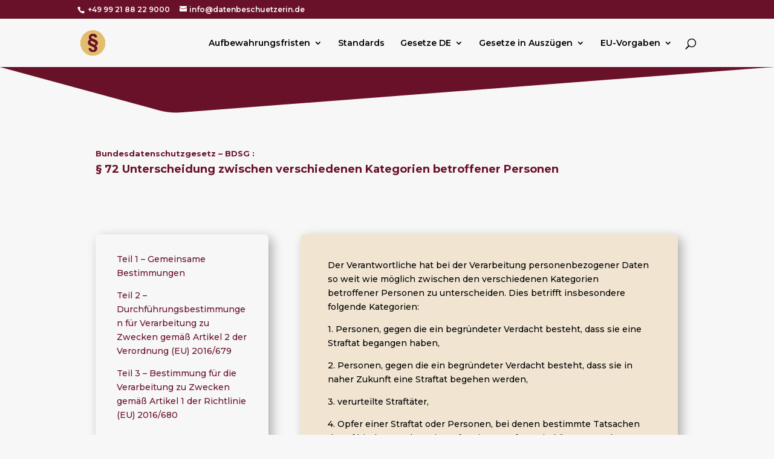

--- FILE ---
content_type: text/html; charset=UTF-8
request_url: https://gesetze.datenbeschuetzerin.de/bundesdatenschutzgesetz-bdsg-inhaltsverzeichnis/teil-3-bestimmung-fuer-die-verarbeitung-zu-zwecken-gemaess-artikel-1-der-richtlinie-eu-2016-680/%C2%A7-72-unterscheidung-zwischen-verschiedenen-kategorien-betroffener-personen/
body_size: 11384
content:
<!DOCTYPE html>
<html lang="de">
<head>
	<meta charset="UTF-8" />
<meta http-equiv="X-UA-Compatible" content="IE=edge">
	<link rel="pingback" href="https://gesetze.datenbeschuetzerin.de/xmlrpc.php" />

	<script type="text/javascript">
		document.documentElement.className = 'js';
	</script>
	
	<meta name='robots' content='index, follow, max-image-preview:large, max-snippet:-1, max-video-preview:-1' />

	<!-- This site is optimized with the Yoast SEO plugin v26.0 - https://yoast.com/wordpress/plugins/seo/ -->
	<title>§ 72 Unterscheidung zwischen verschiedenen Kategorien betroffener Personen - Gesetze</title>
	<link rel="canonical" href="https://gesetze.datenbeschuetzerin.de/bundesdatenschutzgesetz-bdsg-inhaltsverzeichnis/teil-3-bestimmung-fuer-die-verarbeitung-zu-zwecken-gemaess-artikel-1-der-richtlinie-eu-2016-680/§-72-unterscheidung-zwischen-verschiedenen-kategorien-betroffener-personen/" />
	<meta property="og:locale" content="de_DE" />
	<meta property="og:type" content="article" />
	<meta property="og:title" content="§ 72 Unterscheidung zwischen verschiedenen Kategorien betroffener Personen - Gesetze" />
	<meta property="og:url" content="https://gesetze.datenbeschuetzerin.de/bundesdatenschutzgesetz-bdsg-inhaltsverzeichnis/teil-3-bestimmung-fuer-die-verarbeitung-zu-zwecken-gemaess-artikel-1-der-richtlinie-eu-2016-680/§-72-unterscheidung-zwischen-verschiedenen-kategorien-betroffener-personen/" />
	<meta property="og:site_name" content="Gesetze" />
	<meta property="article:modified_time" content="2025-05-15T14:05:34+00:00" />
	<meta name="twitter:card" content="summary_large_image" />
	<meta name="twitter:label1" content="Geschätzte Lesezeit" />
	<meta name="twitter:data1" content="4 Minuten" />
	<script type="application/ld+json" class="yoast-schema-graph">{"@context":"https://schema.org","@graph":[{"@type":"WebPage","@id":"https://gesetze.datenbeschuetzerin.de/bundesdatenschutzgesetz-bdsg-inhaltsverzeichnis/teil-3-bestimmung-fuer-die-verarbeitung-zu-zwecken-gemaess-artikel-1-der-richtlinie-eu-2016-680/%c2%a7-72-unterscheidung-zwischen-verschiedenen-kategorien-betroffener-personen/","url":"https://gesetze.datenbeschuetzerin.de/bundesdatenschutzgesetz-bdsg-inhaltsverzeichnis/teil-3-bestimmung-fuer-die-verarbeitung-zu-zwecken-gemaess-artikel-1-der-richtlinie-eu-2016-680/%c2%a7-72-unterscheidung-zwischen-verschiedenen-kategorien-betroffener-personen/","name":"§ 72 Unterscheidung zwischen verschiedenen Kategorien betroffener Personen - Gesetze","isPartOf":{"@id":"https://gesetze.datenbeschuetzerin.de/#website"},"datePublished":"2020-03-31T12:59:11+00:00","dateModified":"2025-05-15T14:05:34+00:00","breadcrumb":{"@id":"https://gesetze.datenbeschuetzerin.de/bundesdatenschutzgesetz-bdsg-inhaltsverzeichnis/teil-3-bestimmung-fuer-die-verarbeitung-zu-zwecken-gemaess-artikel-1-der-richtlinie-eu-2016-680/%c2%a7-72-unterscheidung-zwischen-verschiedenen-kategorien-betroffener-personen/#breadcrumb"},"inLanguage":"de","potentialAction":[{"@type":"ReadAction","target":["https://gesetze.datenbeschuetzerin.de/bundesdatenschutzgesetz-bdsg-inhaltsverzeichnis/teil-3-bestimmung-fuer-die-verarbeitung-zu-zwecken-gemaess-artikel-1-der-richtlinie-eu-2016-680/%c2%a7-72-unterscheidung-zwischen-verschiedenen-kategorien-betroffener-personen/"]}]},{"@type":"BreadcrumbList","@id":"https://gesetze.datenbeschuetzerin.de/bundesdatenschutzgesetz-bdsg-inhaltsverzeichnis/teil-3-bestimmung-fuer-die-verarbeitung-zu-zwecken-gemaess-artikel-1-der-richtlinie-eu-2016-680/%c2%a7-72-unterscheidung-zwischen-verschiedenen-kategorien-betroffener-personen/#breadcrumb","itemListElement":[{"@type":"ListItem","position":1,"name":"Startseite","item":"https://gesetze.datenbeschuetzerin.de/"},{"@type":"ListItem","position":2,"name":"Bundesdatenschutzgesetz &#8211; BDSG Inhaltsverzeichnis","item":"https://gesetze.datenbeschuetzerin.de/bundesdatenschutzgesetz-bdsg-inhaltsverzeichnis/"},{"@type":"ListItem","position":3,"name":"Teil 3 &#8211; Bestimmung für die Verarbeitung zu Zwecken gemäß Artikel 1 der Richtlinie (EU) 2016/680","item":"https://gesetze.datenbeschuetzerin.de/bundesdatenschutzgesetz-bdsg-inhaltsverzeichnis/teil-3-bestimmung-fuer-die-verarbeitung-zu-zwecken-gemaess-artikel-1-der-richtlinie-eu-2016-680/"},{"@type":"ListItem","position":4,"name":"§ 72 Unterscheidung zwischen verschiedenen Kategorien betroffener Personen"}]},{"@type":"WebSite","@id":"https://gesetze.datenbeschuetzerin.de/#website","url":"https://gesetze.datenbeschuetzerin.de/","name":"Gesetze","description":"für Informationssicherheit & Datenschutz","potentialAction":[{"@type":"SearchAction","target":{"@type":"EntryPoint","urlTemplate":"https://gesetze.datenbeschuetzerin.de/?s={search_term_string}"},"query-input":{"@type":"PropertyValueSpecification","valueRequired":true,"valueName":"search_term_string"}}],"inLanguage":"de"}]}</script>
	<!-- / Yoast SEO plugin. -->


<link rel='dns-prefetch' href='//fonts.googleapis.com' />
<link rel="alternate" type="application/rss+xml" title="Gesetze &raquo; Feed" href="https://gesetze.datenbeschuetzerin.de/feed/" />
<link rel="alternate" type="application/rss+xml" title="Gesetze &raquo; Kommentar-Feed" href="https://gesetze.datenbeschuetzerin.de/comments/feed/" />
<meta content="Divi v.4.27.4" name="generator"/><style id='wp-block-library-theme-inline-css' type='text/css'>
.wp-block-audio :where(figcaption){color:#555;font-size:13px;text-align:center}.is-dark-theme .wp-block-audio :where(figcaption){color:#ffffffa6}.wp-block-audio{margin:0 0 1em}.wp-block-code{border:1px solid #ccc;border-radius:4px;font-family:Menlo,Consolas,monaco,monospace;padding:.8em 1em}.wp-block-embed :where(figcaption){color:#555;font-size:13px;text-align:center}.is-dark-theme .wp-block-embed :where(figcaption){color:#ffffffa6}.wp-block-embed{margin:0 0 1em}.blocks-gallery-caption{color:#555;font-size:13px;text-align:center}.is-dark-theme .blocks-gallery-caption{color:#ffffffa6}:root :where(.wp-block-image figcaption){color:#555;font-size:13px;text-align:center}.is-dark-theme :root :where(.wp-block-image figcaption){color:#ffffffa6}.wp-block-image{margin:0 0 1em}.wp-block-pullquote{border-bottom:4px solid;border-top:4px solid;color:currentColor;margin-bottom:1.75em}.wp-block-pullquote cite,.wp-block-pullquote footer,.wp-block-pullquote__citation{color:currentColor;font-size:.8125em;font-style:normal;text-transform:uppercase}.wp-block-quote{border-left:.25em solid;margin:0 0 1.75em;padding-left:1em}.wp-block-quote cite,.wp-block-quote footer{color:currentColor;font-size:.8125em;font-style:normal;position:relative}.wp-block-quote:where(.has-text-align-right){border-left:none;border-right:.25em solid;padding-left:0;padding-right:1em}.wp-block-quote:where(.has-text-align-center){border:none;padding-left:0}.wp-block-quote.is-large,.wp-block-quote.is-style-large,.wp-block-quote:where(.is-style-plain){border:none}.wp-block-search .wp-block-search__label{font-weight:700}.wp-block-search__button{border:1px solid #ccc;padding:.375em .625em}:where(.wp-block-group.has-background){padding:1.25em 2.375em}.wp-block-separator.has-css-opacity{opacity:.4}.wp-block-separator{border:none;border-bottom:2px solid;margin-left:auto;margin-right:auto}.wp-block-separator.has-alpha-channel-opacity{opacity:1}.wp-block-separator:not(.is-style-wide):not(.is-style-dots){width:100px}.wp-block-separator.has-background:not(.is-style-dots){border-bottom:none;height:1px}.wp-block-separator.has-background:not(.is-style-wide):not(.is-style-dots){height:2px}.wp-block-table{margin:0 0 1em}.wp-block-table td,.wp-block-table th{word-break:normal}.wp-block-table :where(figcaption){color:#555;font-size:13px;text-align:center}.is-dark-theme .wp-block-table :where(figcaption){color:#ffffffa6}.wp-block-video :where(figcaption){color:#555;font-size:13px;text-align:center}.is-dark-theme .wp-block-video :where(figcaption){color:#ffffffa6}.wp-block-video{margin:0 0 1em}:root :where(.wp-block-template-part.has-background){margin-bottom:0;margin-top:0;padding:1.25em 2.375em}
</style>
<style id='feedzy-rss-feeds-loop-style-inline-css' type='text/css'>
.wp-block-feedzy-rss-feeds-loop{display:grid;gap:24px;grid-template-columns:repeat(1,1fr)}@media(min-width:782px){.wp-block-feedzy-rss-feeds-loop.feedzy-loop-columns-2,.wp-block-feedzy-rss-feeds-loop.feedzy-loop-columns-3,.wp-block-feedzy-rss-feeds-loop.feedzy-loop-columns-4,.wp-block-feedzy-rss-feeds-loop.feedzy-loop-columns-5{grid-template-columns:repeat(2,1fr)}}@media(min-width:960px){.wp-block-feedzy-rss-feeds-loop.feedzy-loop-columns-2{grid-template-columns:repeat(2,1fr)}.wp-block-feedzy-rss-feeds-loop.feedzy-loop-columns-3{grid-template-columns:repeat(3,1fr)}.wp-block-feedzy-rss-feeds-loop.feedzy-loop-columns-4{grid-template-columns:repeat(4,1fr)}.wp-block-feedzy-rss-feeds-loop.feedzy-loop-columns-5{grid-template-columns:repeat(5,1fr)}}.wp-block-feedzy-rss-feeds-loop .wp-block-image.is-style-rounded img{border-radius:9999px}.wp-block-feedzy-rss-feeds-loop .wp-block-image:has(:is(img:not([src]),img[src=""])){display:none}

</style>
<style id='global-styles-inline-css' type='text/css'>
:root{--wp--preset--aspect-ratio--square: 1;--wp--preset--aspect-ratio--4-3: 4/3;--wp--preset--aspect-ratio--3-4: 3/4;--wp--preset--aspect-ratio--3-2: 3/2;--wp--preset--aspect-ratio--2-3: 2/3;--wp--preset--aspect-ratio--16-9: 16/9;--wp--preset--aspect-ratio--9-16: 9/16;--wp--preset--color--black: #000000;--wp--preset--color--cyan-bluish-gray: #abb8c3;--wp--preset--color--white: #ffffff;--wp--preset--color--pale-pink: #f78da7;--wp--preset--color--vivid-red: #cf2e2e;--wp--preset--color--luminous-vivid-orange: #ff6900;--wp--preset--color--luminous-vivid-amber: #fcb900;--wp--preset--color--light-green-cyan: #7bdcb5;--wp--preset--color--vivid-green-cyan: #00d084;--wp--preset--color--pale-cyan-blue: #8ed1fc;--wp--preset--color--vivid-cyan-blue: #0693e3;--wp--preset--color--vivid-purple: #9b51e0;--wp--preset--gradient--vivid-cyan-blue-to-vivid-purple: linear-gradient(135deg,rgba(6,147,227,1) 0%,rgb(155,81,224) 100%);--wp--preset--gradient--light-green-cyan-to-vivid-green-cyan: linear-gradient(135deg,rgb(122,220,180) 0%,rgb(0,208,130) 100%);--wp--preset--gradient--luminous-vivid-amber-to-luminous-vivid-orange: linear-gradient(135deg,rgba(252,185,0,1) 0%,rgba(255,105,0,1) 100%);--wp--preset--gradient--luminous-vivid-orange-to-vivid-red: linear-gradient(135deg,rgba(255,105,0,1) 0%,rgb(207,46,46) 100%);--wp--preset--gradient--very-light-gray-to-cyan-bluish-gray: linear-gradient(135deg,rgb(238,238,238) 0%,rgb(169,184,195) 100%);--wp--preset--gradient--cool-to-warm-spectrum: linear-gradient(135deg,rgb(74,234,220) 0%,rgb(151,120,209) 20%,rgb(207,42,186) 40%,rgb(238,44,130) 60%,rgb(251,105,98) 80%,rgb(254,248,76) 100%);--wp--preset--gradient--blush-light-purple: linear-gradient(135deg,rgb(255,206,236) 0%,rgb(152,150,240) 100%);--wp--preset--gradient--blush-bordeaux: linear-gradient(135deg,rgb(254,205,165) 0%,rgb(254,45,45) 50%,rgb(107,0,62) 100%);--wp--preset--gradient--luminous-dusk: linear-gradient(135deg,rgb(255,203,112) 0%,rgb(199,81,192) 50%,rgb(65,88,208) 100%);--wp--preset--gradient--pale-ocean: linear-gradient(135deg,rgb(255,245,203) 0%,rgb(182,227,212) 50%,rgb(51,167,181) 100%);--wp--preset--gradient--electric-grass: linear-gradient(135deg,rgb(202,248,128) 0%,rgb(113,206,126) 100%);--wp--preset--gradient--midnight: linear-gradient(135deg,rgb(2,3,129) 0%,rgb(40,116,252) 100%);--wp--preset--font-size--small: 13px;--wp--preset--font-size--medium: 20px;--wp--preset--font-size--large: 36px;--wp--preset--font-size--x-large: 42px;--wp--preset--spacing--20: 0.44rem;--wp--preset--spacing--30: 0.67rem;--wp--preset--spacing--40: 1rem;--wp--preset--spacing--50: 1.5rem;--wp--preset--spacing--60: 2.25rem;--wp--preset--spacing--70: 3.38rem;--wp--preset--spacing--80: 5.06rem;--wp--preset--shadow--natural: 6px 6px 9px rgba(0, 0, 0, 0.2);--wp--preset--shadow--deep: 12px 12px 50px rgba(0, 0, 0, 0.4);--wp--preset--shadow--sharp: 6px 6px 0px rgba(0, 0, 0, 0.2);--wp--preset--shadow--outlined: 6px 6px 0px -3px rgba(255, 255, 255, 1), 6px 6px rgba(0, 0, 0, 1);--wp--preset--shadow--crisp: 6px 6px 0px rgba(0, 0, 0, 1);}:root { --wp--style--global--content-size: 823px;--wp--style--global--wide-size: 1080px; }:where(body) { margin: 0; }.wp-site-blocks > .alignleft { float: left; margin-right: 2em; }.wp-site-blocks > .alignright { float: right; margin-left: 2em; }.wp-site-blocks > .aligncenter { justify-content: center; margin-left: auto; margin-right: auto; }:where(.is-layout-flex){gap: 0.5em;}:where(.is-layout-grid){gap: 0.5em;}.is-layout-flow > .alignleft{float: left;margin-inline-start: 0;margin-inline-end: 2em;}.is-layout-flow > .alignright{float: right;margin-inline-start: 2em;margin-inline-end: 0;}.is-layout-flow > .aligncenter{margin-left: auto !important;margin-right: auto !important;}.is-layout-constrained > .alignleft{float: left;margin-inline-start: 0;margin-inline-end: 2em;}.is-layout-constrained > .alignright{float: right;margin-inline-start: 2em;margin-inline-end: 0;}.is-layout-constrained > .aligncenter{margin-left: auto !important;margin-right: auto !important;}.is-layout-constrained > :where(:not(.alignleft):not(.alignright):not(.alignfull)){max-width: var(--wp--style--global--content-size);margin-left: auto !important;margin-right: auto !important;}.is-layout-constrained > .alignwide{max-width: var(--wp--style--global--wide-size);}body .is-layout-flex{display: flex;}.is-layout-flex{flex-wrap: wrap;align-items: center;}.is-layout-flex > :is(*, div){margin: 0;}body .is-layout-grid{display: grid;}.is-layout-grid > :is(*, div){margin: 0;}body{padding-top: 0px;padding-right: 0px;padding-bottom: 0px;padding-left: 0px;}:root :where(.wp-element-button, .wp-block-button__link){background-color: #32373c;border-width: 0;color: #fff;font-family: inherit;font-size: inherit;line-height: inherit;padding: calc(0.667em + 2px) calc(1.333em + 2px);text-decoration: none;}.has-black-color{color: var(--wp--preset--color--black) !important;}.has-cyan-bluish-gray-color{color: var(--wp--preset--color--cyan-bluish-gray) !important;}.has-white-color{color: var(--wp--preset--color--white) !important;}.has-pale-pink-color{color: var(--wp--preset--color--pale-pink) !important;}.has-vivid-red-color{color: var(--wp--preset--color--vivid-red) !important;}.has-luminous-vivid-orange-color{color: var(--wp--preset--color--luminous-vivid-orange) !important;}.has-luminous-vivid-amber-color{color: var(--wp--preset--color--luminous-vivid-amber) !important;}.has-light-green-cyan-color{color: var(--wp--preset--color--light-green-cyan) !important;}.has-vivid-green-cyan-color{color: var(--wp--preset--color--vivid-green-cyan) !important;}.has-pale-cyan-blue-color{color: var(--wp--preset--color--pale-cyan-blue) !important;}.has-vivid-cyan-blue-color{color: var(--wp--preset--color--vivid-cyan-blue) !important;}.has-vivid-purple-color{color: var(--wp--preset--color--vivid-purple) !important;}.has-black-background-color{background-color: var(--wp--preset--color--black) !important;}.has-cyan-bluish-gray-background-color{background-color: var(--wp--preset--color--cyan-bluish-gray) !important;}.has-white-background-color{background-color: var(--wp--preset--color--white) !important;}.has-pale-pink-background-color{background-color: var(--wp--preset--color--pale-pink) !important;}.has-vivid-red-background-color{background-color: var(--wp--preset--color--vivid-red) !important;}.has-luminous-vivid-orange-background-color{background-color: var(--wp--preset--color--luminous-vivid-orange) !important;}.has-luminous-vivid-amber-background-color{background-color: var(--wp--preset--color--luminous-vivid-amber) !important;}.has-light-green-cyan-background-color{background-color: var(--wp--preset--color--light-green-cyan) !important;}.has-vivid-green-cyan-background-color{background-color: var(--wp--preset--color--vivid-green-cyan) !important;}.has-pale-cyan-blue-background-color{background-color: var(--wp--preset--color--pale-cyan-blue) !important;}.has-vivid-cyan-blue-background-color{background-color: var(--wp--preset--color--vivid-cyan-blue) !important;}.has-vivid-purple-background-color{background-color: var(--wp--preset--color--vivid-purple) !important;}.has-black-border-color{border-color: var(--wp--preset--color--black) !important;}.has-cyan-bluish-gray-border-color{border-color: var(--wp--preset--color--cyan-bluish-gray) !important;}.has-white-border-color{border-color: var(--wp--preset--color--white) !important;}.has-pale-pink-border-color{border-color: var(--wp--preset--color--pale-pink) !important;}.has-vivid-red-border-color{border-color: var(--wp--preset--color--vivid-red) !important;}.has-luminous-vivid-orange-border-color{border-color: var(--wp--preset--color--luminous-vivid-orange) !important;}.has-luminous-vivid-amber-border-color{border-color: var(--wp--preset--color--luminous-vivid-amber) !important;}.has-light-green-cyan-border-color{border-color: var(--wp--preset--color--light-green-cyan) !important;}.has-vivid-green-cyan-border-color{border-color: var(--wp--preset--color--vivid-green-cyan) !important;}.has-pale-cyan-blue-border-color{border-color: var(--wp--preset--color--pale-cyan-blue) !important;}.has-vivid-cyan-blue-border-color{border-color: var(--wp--preset--color--vivid-cyan-blue) !important;}.has-vivid-purple-border-color{border-color: var(--wp--preset--color--vivid-purple) !important;}.has-vivid-cyan-blue-to-vivid-purple-gradient-background{background: var(--wp--preset--gradient--vivid-cyan-blue-to-vivid-purple) !important;}.has-light-green-cyan-to-vivid-green-cyan-gradient-background{background: var(--wp--preset--gradient--light-green-cyan-to-vivid-green-cyan) !important;}.has-luminous-vivid-amber-to-luminous-vivid-orange-gradient-background{background: var(--wp--preset--gradient--luminous-vivid-amber-to-luminous-vivid-orange) !important;}.has-luminous-vivid-orange-to-vivid-red-gradient-background{background: var(--wp--preset--gradient--luminous-vivid-orange-to-vivid-red) !important;}.has-very-light-gray-to-cyan-bluish-gray-gradient-background{background: var(--wp--preset--gradient--very-light-gray-to-cyan-bluish-gray) !important;}.has-cool-to-warm-spectrum-gradient-background{background: var(--wp--preset--gradient--cool-to-warm-spectrum) !important;}.has-blush-light-purple-gradient-background{background: var(--wp--preset--gradient--blush-light-purple) !important;}.has-blush-bordeaux-gradient-background{background: var(--wp--preset--gradient--blush-bordeaux) !important;}.has-luminous-dusk-gradient-background{background: var(--wp--preset--gradient--luminous-dusk) !important;}.has-pale-ocean-gradient-background{background: var(--wp--preset--gradient--pale-ocean) !important;}.has-electric-grass-gradient-background{background: var(--wp--preset--gradient--electric-grass) !important;}.has-midnight-gradient-background{background: var(--wp--preset--gradient--midnight) !important;}.has-small-font-size{font-size: var(--wp--preset--font-size--small) !important;}.has-medium-font-size{font-size: var(--wp--preset--font-size--medium) !important;}.has-large-font-size{font-size: var(--wp--preset--font-size--large) !important;}.has-x-large-font-size{font-size: var(--wp--preset--font-size--x-large) !important;}
:where(.wp-block-post-template.is-layout-flex){gap: 1.25em;}:where(.wp-block-post-template.is-layout-grid){gap: 1.25em;}
:where(.wp-block-columns.is-layout-flex){gap: 2em;}:where(.wp-block-columns.is-layout-grid){gap: 2em;}
:root :where(.wp-block-pullquote){font-size: 1.5em;line-height: 1.6;}
</style>
<link rel='stylesheet' id='wpo_min-header-0-css' href='https://gesetze.datenbeschuetzerin.de/wp-content/cache/wpo-minify/1759755050/assets/wpo-minify-header-901e289e.min.css' type='text/css' media='all' />
<script type="text/javascript" src="https://gesetze.datenbeschuetzerin.de/wp-content/cache/wpo-minify/1759755050/assets/wpo-minify-header-7b110e3f.min.js" id="wpo_min-header-0-js"></script>
<link rel="https://api.w.org/" href="https://gesetze.datenbeschuetzerin.de/wp-json/" /><link rel="alternate" title="JSON" type="application/json" href="https://gesetze.datenbeschuetzerin.de/wp-json/wp/v2/pages/1271" /><link rel="EditURI" type="application/rsd+xml" title="RSD" href="https://gesetze.datenbeschuetzerin.de/xmlrpc.php?rsd" />
<meta name="generator" content="WordPress 6.8.3" />
<link rel='shortlink' href='https://gesetze.datenbeschuetzerin.de/?p=1271' />
<link rel="alternate" title="oEmbed (JSON)" type="application/json+oembed" href="https://gesetze.datenbeschuetzerin.de/wp-json/oembed/1.0/embed?url=https%3A%2F%2Fgesetze.datenbeschuetzerin.de%2Fbundesdatenschutzgesetz-bdsg-inhaltsverzeichnis%2Fteil-3-bestimmung-fuer-die-verarbeitung-zu-zwecken-gemaess-artikel-1-der-richtlinie-eu-2016-680%2F%25c2%25a7-72-unterscheidung-zwischen-verschiedenen-kategorien-betroffener-personen%2F" />
<link rel="alternate" title="oEmbed (XML)" type="text/xml+oembed" href="https://gesetze.datenbeschuetzerin.de/wp-json/oembed/1.0/embed?url=https%3A%2F%2Fgesetze.datenbeschuetzerin.de%2Fbundesdatenschutzgesetz-bdsg-inhaltsverzeichnis%2Fteil-3-bestimmung-fuer-die-verarbeitung-zu-zwecken-gemaess-artikel-1-der-richtlinie-eu-2016-680%2F%25c2%25a7-72-unterscheidung-zwischen-verschiedenen-kategorien-betroffener-personen%2F&#038;format=xml" />
<style type="text/css">
.feedzy-rss-link-icon:after {
	content: url("https://gesetze.datenbeschuetzerin.de/wp-content/plugins/feedzy-rss-feeds/img/external-link.png");
	margin-left: 3px;
}
</style>
		<meta name="viewport" content="width=device-width, initial-scale=1.0, maximum-scale=1.0, user-scalable=0" /><style type="text/css" id="custom-background-css">
body.custom-background { background-color: #f7f7f7; }
</style>
	<link rel="stylesheet" id="et-core-unified-tb-7489-1271-cached-inline-styles" href="https://gesetze.datenbeschuetzerin.de/wp-content/et-cache/1271/et-core-unified-tb-7489-1271.min.css?ver=1759792291" /><link rel="stylesheet" id="et-core-unified-1271-cached-inline-styles" href="https://gesetze.datenbeschuetzerin.de/wp-content/et-cache/1271/et-core-unified-1271.min.css?ver=1759792291" /></head>
<body class="wp-singular page-template-default page page-id-1271 page-child parent-pageid-1210 custom-background wp-theme-Divi et-tb-has-template et-tb-has-footer et_pb_button_helper_class et_fixed_nav et_show_nav et_secondary_nav_enabled et_primary_nav_dropdown_animation_fade et_secondary_nav_dropdown_animation_fade et_header_style_left et_cover_background et_pb_gutter osx et_pb_gutters3 et_pb_pagebuilder_layout et_smooth_scroll et_no_sidebar et_divi_theme et-db">
	<div id="page-container">
<div id="et-boc" class="et-boc">
			
				<div id="top-header">
		<div class="container clearfix">

		
			<div id="et-info">
							<span id="et-info-phone"> +49 99 21 88 22 9000</span>
			
							<a href="mailto:info@datenbeschuetzerin.de"><span id="et-info-email">info@datenbeschuetzerin.de</span></a>
			
						</div>

		
			<div id="et-secondary-menu">
						</div>

		</div>
	</div>


	<header id="main-header" data-height-onload="66">
		<div class="container clearfix et_menu_container">
					<div class="logo_container">
				<span class="logo_helper"></span>
				<a href="https://gesetze.datenbeschuetzerin.de/">
				<img src="https://gesetze.datenbeschuetzerin.de/wp-content/uploads/2020/03/Favicon_Subdomain-Gesetze.png" width="512" height="512" alt="Gesetze" id="logo" data-height-percentage="54" />
				</a>
			</div>
					<div id="et-top-navigation" data-height="66" data-fixed-height="66">
									<nav id="top-menu-nav">
					<ul id="top-menu" class="nav"><li class="mega-menu menu-item menu-item-type-custom menu-item-object-custom menu-item-has-children menu-item-2175"><a href="#">Aufbewahrungsfristen</a>
<ul class="sub-menu">
	<li class="menu-item menu-item-type-post_type menu-item-object-page menu-item-2174"><a href="https://gesetze.datenbeschuetzerin.de/gesetzliche-aufbewahrungsfristen-datenschutz-loeschung/">Allg. Aufbewahrungsfristen</a></li>
	<li class="menu-item menu-item-type-post_type menu-item-object-page menu-item-2252"><a href="https://gesetze.datenbeschuetzerin.de/gesetzliche-aufbewahrungsfristen-fuer-gesundheitsberufe/">Gesundheitsberufe</a></li>
</ul>
</li>
<li class="menu-item menu-item-type-post_type menu-item-object-page menu-item-15459"><a href="https://gesetze.datenbeschuetzerin.de/anwendbare-gesetze-fuer-informationssicherheit-isms/standards/">Standards</a></li>
<li class="mega-menu menu-item menu-item-type-custom menu-item-object-custom menu-item-has-children menu-item-12224"><a href="#">Gesetze DE</a>
<ul class="sub-menu">
	<li class="menu-item menu-item-type-post_type menu-item-object-page menu-item-532"><a href="https://gesetze.datenbeschuetzerin.de/kritis-verordnung-zur-bestimmung-kritischer-infrastrukturen-nach-dem-bsi-gesetz-inhaltsverzeichnis/">KRITIS</a></li>
	<li class="menu-item menu-item-type-post_type menu-item-object-page menu-item-14"><a href="https://gesetze.datenbeschuetzerin.de/geschgehg-inhaltsverzeichnis-geschaeftsgeheimnisgesetz/">GeschGehG</a></li>
	<li class="menu-item menu-item-type-post_type menu-item-object-page current-page-ancestor menu-item-2041"><a href="https://gesetze.datenbeschuetzerin.de/bundesdatenschutzgesetz-bdsg-inhaltsverzeichnis/">BDSG</a></li>
	<li class="menu-item menu-item-type-post_type menu-item-object-page menu-item-3154"><a href="https://gesetze.datenbeschuetzerin.de/hinschg-hinweisgeberschutzgesetz-inhaltsverzeichnis/">HinSchG</a></li>
	<li class="menu-item menu-item-type-custom menu-item-object-custom menu-item-2609"><a href="https://gesetze.datenbeschuetzerin.de/gesetzes-zur-regelung-des-datenschutzes-und-des-schutzes-der-privatsphaere-in-der-telekommunikation-und-bei-telemedien-ttdsg/">TDDDG</a></li>
	<li class="menu-item menu-item-type-post_type menu-item-object-page menu-item-13434"><a href="https://gesetze.datenbeschuetzerin.de/einwilligungsverwaltungsverordnung-einwv-inhaltsverzeichnis/">EinwV</a></li>
</ul>
</li>
<li class="mega-menu menu-item menu-item-type-custom menu-item-object-custom menu-item-has-children menu-item-2055"><a href="#">Gesetze in Auszügen</a>
<ul class="sub-menu">
	<li class="menu-item menu-item-type-post_type menu-item-object-page menu-item-531"><a href="https://gesetze.datenbeschuetzerin.de/aktiengesetz-aktg-auszug/">AktG &#8211; Auszug</a></li>
	<li class="menu-item menu-item-type-post_type menu-item-object-page menu-item-2056"><a href="https://gesetze.datenbeschuetzerin.de/abgabeordnung-ao-auszug/">AO – Auszug</a></li>
	<li class="menu-item menu-item-type-post_type menu-item-object-page menu-item-2057"><a href="https://gesetze.datenbeschuetzerin.de/betriebsverfassungsgesetz-betrvg-auszug/">BetrVG – Auszug</a></li>
	<li class="menu-item menu-item-type-post_type menu-item-object-page menu-item-2042"><a href="https://gesetze.datenbeschuetzerin.de/buergerliches-gesetzbuch-bgb-auszug/">BGB &#8211; Auszug</a></li>
	<li class="menu-item menu-item-type-post_type menu-item-object-page menu-item-2044"><a href="https://gesetze.datenbeschuetzerin.de/gesetz-betreffend-die-gesellschaften-mit-beschraenkter-haftung-gmbh-auszug/">GmbHG &#8211; Auszug</a></li>
	<li class="menu-item menu-item-type-post_type menu-item-object-page menu-item-2048"><a href="https://gesetze.datenbeschuetzerin.de/grundgesetz-fuer-die-bundesrepublik-deutschland-gg-auszug/">Grundgesetz &#8211; Auszug</a></li>
	<li class="menu-item menu-item-type-post_type menu-item-object-page menu-item-2049"><a href="https://gesetze.datenbeschuetzerin.de/handelsgesetzbuch-hgb-auszug/">HGB &#8211; Auszug</a></li>
	<li class="menu-item menu-item-type-post_type menu-item-object-page menu-item-2050"><a href="https://gesetze.datenbeschuetzerin.de/sozialgesetzbuch-erstes-buch-sgb-i-auszug/">SGB I – Auszug</a></li>
	<li class="menu-item menu-item-type-post_type menu-item-object-page menu-item-2051"><a href="https://gesetze.datenbeschuetzerin.de/sozialgesetzbuch-zehntes-buch-sgb-x-auszug/">SGB X – Auszug</a></li>
	<li class="menu-item menu-item-type-post_type menu-item-object-page menu-item-2052"><a href="https://gesetze.datenbeschuetzerin.de/strafgesetzbuch-stgb-auszug/">StGB – Auszug</a></li>
	<li class="menu-item menu-item-type-post_type menu-item-object-page menu-item-2046"><a href="https://gesetze.datenbeschuetzerin.de/gesetz-ueber-die-voraussetzungen-und-das-verfahren-von-sicherheitsueberpruefungen-des-bundes-und-den-schutz-von-verschlusssachen-sueg-auszug/">SÜG &#8211; Auszug</a></li>
	<li class="menu-item menu-item-type-post_type menu-item-object-page menu-item-2053"><a href="https://gesetze.datenbeschuetzerin.de/telekommunikationsgesetz-tkg-auszug/">TKG – Auszug</a></li>
	<li class="menu-item menu-item-type-post_type menu-item-object-page menu-item-2054"><a href="https://gesetze.datenbeschuetzerin.de/telemediengesetz-tmg-auszug/">DDG – Auszug</a></li>
	<li class="menu-item menu-item-type-post_type menu-item-object-page menu-item-2047"><a href="https://gesetze.datenbeschuetzerin.de/gesetz-ueber-urheberrecht-und-verwandte-schutzrechte-urhg-auszug/">UrhG &#8211; Auszug</a></li>
	<li class="menu-item menu-item-type-post_type menu-item-object-page menu-item-2045"><a href="https://gesetze.datenbeschuetzerin.de/gesetz-gegen-den-unlauteren-wettbewerb-uwg-auszug/">UWG &#8211; Auszug</a></li>
	<li class="menu-item menu-item-type-post_type menu-item-object-page menu-item-17799"><a href="https://gesetze.datenbeschuetzerin.de/gesetz-gegen-wettbewerbsbeschraenkungen-gwb/">GWB &#8211; Auszug</a></li>
	<li class="menu-item menu-item-type-post_type menu-item-object-page menu-item-17937"><a href="https://gesetze.datenbeschuetzerin.de/gesetz-ueber-ordnungswidrigkeiten-owig-inhaltsuebersicht/">OWiG &#8211; Auszug</a></li>
</ul>
</li>
<li class="mega-menu menu-item menu-item-type-custom menu-item-object-custom menu-item-has-children menu-item-3657"><a href="#">EU-Vorgaben</a>
<ul class="sub-menu">
	<li class="menu-item menu-item-type-post_type menu-item-object-page menu-item-has-children menu-item-145"><a href="https://gesetze.datenbeschuetzerin.de/dsgvo-gesetz-datenschutzgrundverordnung/">DSGVO</a>
	<ul class="sub-menu">
		<li class="menu-item menu-item-type-post_type menu-item-object-page menu-item-2043"><a href="https://gesetze.datenbeschuetzerin.de/erwaegungsgruende-dsgvo/">Erwägungsgründe DSGVO</a></li>
	</ul>
</li>
	<li class="menu-item menu-item-type-post_type menu-item-object-page menu-item-has-children menu-item-17666"><a href="https://gesetze.datenbeschuetzerin.de/ai-act-inhaltsverzeichnis-2/">AI Act</a>
	<ul class="sub-menu">
		<li class="menu-item menu-item-type-post_type menu-item-object-page menu-item-17667"><a href="https://gesetze.datenbeschuetzerin.de/ai-act-inhaltsverzeichnis/">Erwägungsgründe AI Act</a></li>
	</ul>
</li>
	<li class="menu-item menu-item-type-post_type menu-item-object-page menu-item-3658"><a href="https://gesetze.datenbeschuetzerin.de/gesetz-ueber-digitale-dienste-dsa-inhaltsverzeichnis/">DSA</a></li>
	<li class="menu-item menu-item-type-post_type menu-item-object-page menu-item-13736"><a href="https://gesetze.datenbeschuetzerin.de/gesetz-ueber-digitale-maerkte-dma-inhaltsverzeichnis/">DMA</a></li>
	<li class="menu-item menu-item-type-post_type menu-item-object-page menu-item-15827"><a href="https://gesetze.datenbeschuetzerin.de/csrd-inhaltsverzeichnis/">CSRD</a></li>
	<li class="menu-item menu-item-type-post_type menu-item-object-page menu-item-18257"><a href="https://gesetze.datenbeschuetzerin.de/whistleblower-richtlinie/">Whistleblower-Richtlinie</a></li>
	<li class="menu-item menu-item-type-post_type menu-item-object-page menu-item-18717"><a href="https://gesetze.datenbeschuetzerin.de/dataact-inhaltsverzeichnis/">DataAct</a></li>
</ul>
</li>
</ul>					</nav>
				
				
				
									<div id="et_top_search">
						<span id="et_search_icon"></span>
					</div>
				
				<div id="et_mobile_nav_menu">
				<div class="mobile_nav closed">
					<span class="select_page">Seite wählen</span>
					<span class="mobile_menu_bar mobile_menu_bar_toggle"></span>
				</div>
			</div>			</div> <!-- #et-top-navigation -->
		</div> <!-- .container -->
				<div class="et_search_outer">
			<div class="container et_search_form_container">
				<form role="search" method="get" class="et-search-form" action="https://gesetze.datenbeschuetzerin.de/">
				<input type="search" class="et-search-field" placeholder="Suchen &hellip;" value="" name="s" title="Suchen nach:" />				</form>
				<span class="et_close_search_field"></span>
			</div>
		</div>
			</header> <!-- #main-header -->
<div id="et-main-area">
	
<div id="main-content">


			
				<article id="post-1271" class="post-1271 page type-page status-publish hentry">

				
					<div class="entry-content">
					<div class="et-l et-l--post">
			<div class="et_builder_inner_content et_pb_gutters3">
		<div class="et_pb_section et_pb_section_0 et_pb_with_background et_section_regular section_has_divider et_pb_top_divider" >
				<div class="et_pb_top_inside_divider et-no-transition"></div>
				
				
				
				
				
				<div class="et_pb_row et_pb_row_0 et_animated">
				<div class="et_pb_column et_pb_column_4_4 et_pb_column_0  et_pb_css_mix_blend_mode_passthrough et-last-child">
				
				
				
				
				<div class="et_pb_module et_pb_text et_pb_text_0 et_animated  et_pb_text_align_left et_pb_bg_layout_light">
				
				
				
				
				<div class="et_pb_text_inner"><h6 class="title"><span style="font-size: small;"><strong>Bundesdatenschutzgesetz – BDSG :</strong></span></h6>
<h4 class="title"><strong>§ 72 Unterscheidung zwischen verschiedenen Kategorien betroffener Personen</strong></h4>
<h4></h4></div>
			</div>
			</div>
				
				
				
				
			</div>
				
				
			</div><div class="et_pb_section et_pb_section_1 et_pb_with_background et_section_regular" >
				
				
				
				
				
				
				<div class="et_pb_row et_pb_row_1">
				<div class="et_pb_column et_pb_column_1_3 et_pb_column_1  et_pb_css_mix_blend_mode_passthrough">
				
				
				
				
				<div class="et_pb_module et_pb_text et_pb_text_1  et_pb_text_align_left et_pb_bg_layout_light">
				
				
				
				
				<div class="et_pb_text_inner"><p><a href="https://gesetze.datenbeschuetzerin.de/bundesdatenschutzgesetz-bdsg-inhaltsverzeichnis/teil-1-gemeinsame-bestimmungen/">Teil 1 – Gemeinsame Bestimmungen</a></p>
<p><a href="https://gesetze.datenbeschuetzerin.de/bundesdatenschutzgesetz-bdsg-inhaltsverzeichnis/teil-2-durchfuehrungsbestimmungen-fuer-verarbeitung-zu-zwecken-gemaess-artikel-2-der-verordnung-eu-2016-679/">Teil 2 – Durchführungsbestimmungen für Verarbeitung zu Zwecken gemäß Artikel 2 der Verordnung (EU) 2016/679</a></p>
<p><a href="https://gesetze.datenbeschuetzerin.de/bundesdatenschutzgesetz-bdsg-inhaltsverzeichnis/teil-3-bestimmung-fuer-die-verarbeitung-zu-zwecken-gemaess-artikel-1-der-richtlinie-eu-2016-680/">Teil 3 – Bestimmung für die Verarbeitung zu Zwecken gemäß Artikel 1 der Richtlinie (EU) 2016/680</a></p>
<ul class="children">
<li class="page_item page-item-1213"><a href="https://gesetze.datenbeschuetzerin.de/bundesdatenschutzgesetz-bdsg-inhaltsverzeichnis/teil-3-bestimmung-fuer-die-verarbeitung-zu-zwecken-gemaess-artikel-1-der-richtlinie-eu-2016-680/%c2%a7-45-anwendungsbereich/">§ 45 Anwendungsbereich</a></li>
<li class="page_item page-item-1215"><a href="https://gesetze.datenbeschuetzerin.de/bundesdatenschutzgesetz-bdsg-inhaltsverzeichnis/teil-3-bestimmung-fuer-die-verarbeitung-zu-zwecken-gemaess-artikel-1-der-richtlinie-eu-2016-680/%c2%a7-46-begriffsbestimmungen/">§ 46 Begriffsbestimmungen</a></li>
<li class="page_item page-item-1217"><a href="https://gesetze.datenbeschuetzerin.de/bundesdatenschutzgesetz-bdsg-inhaltsverzeichnis/teil-3-bestimmung-fuer-die-verarbeitung-zu-zwecken-gemaess-artikel-1-der-richtlinie-eu-2016-680/%c2%a7-47-allgemeine-grundsaetze-fuer-die-verarbeitung-personenbezogener-daten/">§ 47 Allgemeine Grundsätze für die Verarbeitung personenbezogener Daten</a></li>
<li class="page_item page-item-1219"><a href="https://gesetze.datenbeschuetzerin.de/bundesdatenschutzgesetz-bdsg-inhaltsverzeichnis/teil-3-bestimmung-fuer-die-verarbeitung-zu-zwecken-gemaess-artikel-1-der-richtlinie-eu-2016-680/%c2%a7-48-verarbeitung-besonderer-kategorien-personenbezogener-daten/">§ 48 Verarbeitung besonderer Kategorien personenbezogener Daten</a></li>
<li class="page_item page-item-1221"><a href="https://gesetze.datenbeschuetzerin.de/bundesdatenschutzgesetz-bdsg-inhaltsverzeichnis/teil-3-bestimmung-fuer-die-verarbeitung-zu-zwecken-gemaess-artikel-1-der-richtlinie-eu-2016-680/%c2%a7-49-verarbeitung-zu-anderen-zwecken/">§ 49 Verarbeitung zu anderen Zwecken</a></li>
<li class="page_item page-item-1223"><a href="https://gesetze.datenbeschuetzerin.de/bundesdatenschutzgesetz-bdsg-inhaltsverzeichnis/teil-3-bestimmung-fuer-die-verarbeitung-zu-zwecken-gemaess-artikel-1-der-richtlinie-eu-2016-680/%c2%a7-50-verarbeitung-zu-archivarischen-wissenschaftlichen-und-statistischen-zwecken/">§ 50 Verarbeitung zu archivarischen, wissenschaftlichen und statistischen Zwecken</a></li>
<li class="page_item page-item-1225"><a href="https://gesetze.datenbeschuetzerin.de/bundesdatenschutzgesetz-bdsg-inhaltsverzeichnis/teil-3-bestimmung-fuer-die-verarbeitung-zu-zwecken-gemaess-artikel-1-der-richtlinie-eu-2016-680/%c2%a7-51-einwilligung/">§ 51 Einwilligung</a></li>
<li class="page_item page-item-1227"><a href="https://gesetze.datenbeschuetzerin.de/bundesdatenschutzgesetz-bdsg-inhaltsverzeichnis/teil-3-bestimmung-fuer-die-verarbeitung-zu-zwecken-gemaess-artikel-1-der-richtlinie-eu-2016-680/%c2%a7-52-verarbeitung-auf-weisung-des-verantwortlichen/">§ 52 Verarbeitung auf Weisung des Verantwortlichen</a></li>
<li class="page_item page-item-1229"><a href="https://gesetze.datenbeschuetzerin.de/bundesdatenschutzgesetz-bdsg-inhaltsverzeichnis/teil-3-bestimmung-fuer-die-verarbeitung-zu-zwecken-gemaess-artikel-1-der-richtlinie-eu-2016-680/%c2%a7-53-datengeheimnis/">§ 53 Datengeheimnis</a></li>
<li class="page_item page-item-1232"><a href="https://gesetze.datenbeschuetzerin.de/bundesdatenschutzgesetz-bdsg-inhaltsverzeichnis/teil-3-bestimmung-fuer-die-verarbeitung-zu-zwecken-gemaess-artikel-1-der-richtlinie-eu-2016-680/%c2%a7-54-automatisierte-einzelentscheidung/">§ 54 Automatisierte Einzelentscheidung</a></li>
<li class="page_item page-item-1235"><a href="https://gesetze.datenbeschuetzerin.de/bundesdatenschutzgesetz-bdsg-inhaltsverzeichnis/teil-3-bestimmung-fuer-die-verarbeitung-zu-zwecken-gemaess-artikel-1-der-richtlinie-eu-2016-680/%c2%a7-55-allgemeine-informationen-zu-datenverarbeitungen/">§ 55 Allgemeine Informationen zu Datenverarbeitungen</a></li>
<li class="page_item page-item-1237"><a href="https://gesetze.datenbeschuetzerin.de/bundesdatenschutzgesetz-bdsg-inhaltsverzeichnis/teil-3-bestimmung-fuer-die-verarbeitung-zu-zwecken-gemaess-artikel-1-der-richtlinie-eu-2016-680/%c2%a7-56-benachrichtigung-betroffener-personen/">§ 56 Benachrichtigung betroffener Personen</a></li>
<li class="page_item page-item-1240"><a href="https://gesetze.datenbeschuetzerin.de/bundesdatenschutzgesetz-bdsg-inhaltsverzeichnis/teil-3-bestimmung-fuer-die-verarbeitung-zu-zwecken-gemaess-artikel-1-der-richtlinie-eu-2016-680/%c2%a7-57-auskunftsrecht/">§ 57 Auskunftsrecht</a></li>
<li class="page_item page-item-1242"><a href="https://gesetze.datenbeschuetzerin.de/bundesdatenschutzgesetz-bdsg-inhaltsverzeichnis/teil-3-bestimmung-fuer-die-verarbeitung-zu-zwecken-gemaess-artikel-1-der-richtlinie-eu-2016-680/%c2%a7-58-rechte-auf-berichtigung-und-loeschung-sowie-einschraenkung-der-verarbeitung/">§ 58 Rechte auf Berichtigung und Löschung sowie Einschränkung der Verarbeitung</a></li>
<li class="page_item page-item-1244"><a href="https://gesetze.datenbeschuetzerin.de/bundesdatenschutzgesetz-bdsg-inhaltsverzeichnis/teil-3-bestimmung-fuer-die-verarbeitung-zu-zwecken-gemaess-artikel-1-der-richtlinie-eu-2016-680/%c2%a7-59-verfahren-fuer-die-ausuebung-der-rechte-der-betroffenen-person/">§ 59 Verfahren für die Ausübung der Rechte der betroffenen Person</a></li>
<li class="page_item page-item-1246"><a href="https://gesetze.datenbeschuetzerin.de/bundesdatenschutzgesetz-bdsg-inhaltsverzeichnis/teil-3-bestimmung-fuer-die-verarbeitung-zu-zwecken-gemaess-artikel-1-der-richtlinie-eu-2016-680/%c2%a7-60-anrufung-der-oder-des-bundesbeauftragten/">§ 60 Anrufung der oder des Bundesbeauftragten</a></li>
<li class="page_item page-item-1248"><a href="https://gesetze.datenbeschuetzerin.de/bundesdatenschutzgesetz-bdsg-inhaltsverzeichnis/teil-3-bestimmung-fuer-die-verarbeitung-zu-zwecken-gemaess-artikel-1-der-richtlinie-eu-2016-680/%c2%a7-61-rechtsschutz-gegen-entscheidungen-der-oder-des-bundesbeauftragten-oder-bei-deren-oder-dessen-untaetigkeit/">§ 61 Rechtsschutz gegen Entscheidungen der oder des Bundesbeauftragten oder bei deren oder dessen Untätigkeit</a></li>
<li class="page_item page-item-1250"><a href="https://gesetze.datenbeschuetzerin.de/bundesdatenschutzgesetz-bdsg-inhaltsverzeichnis/teil-3-bestimmung-fuer-die-verarbeitung-zu-zwecken-gemaess-artikel-1-der-richtlinie-eu-2016-680/%c2%a7-62-auftragsverarbeitung/">§ 62 Auftragsverarbeitung</a></li>
<li class="page_item page-item-1252"><a href="https://gesetze.datenbeschuetzerin.de/bundesdatenschutzgesetz-bdsg-inhaltsverzeichnis/teil-3-bestimmung-fuer-die-verarbeitung-zu-zwecken-gemaess-artikel-1-der-richtlinie-eu-2016-680/%c2%a7-63-gemeinsam-verantwortliche/">§ 63 Gemeinsam Verantwortliche</a></li>
<li class="page_item page-item-1254"><a href="https://gesetze.datenbeschuetzerin.de/bundesdatenschutzgesetz-bdsg-inhaltsverzeichnis/teil-3-bestimmung-fuer-die-verarbeitung-zu-zwecken-gemaess-artikel-1-der-richtlinie-eu-2016-680/%c2%a7-64-anforderungen-an-die-sicherheit-der-datenverarbeitung/">§ 64 Anforderungen an die Sicherheit der Datenverarbeitung</a></li>
<li class="page_item page-item-1256"><a href="https://gesetze.datenbeschuetzerin.de/bundesdatenschutzgesetz-bdsg-inhaltsverzeichnis/teil-3-bestimmung-fuer-die-verarbeitung-zu-zwecken-gemaess-artikel-1-der-richtlinie-eu-2016-680/%c2%a7-65-meldung-von-verletzungen-des-schutzes-personenbezogener-daten-an-die-oder-den-bundesbeauftragten/">§ 65 Meldung von Verletzungen des Schutzes personenbezogener Daten an die oder den Bundesbeauftragten</a></li>
<li class="page_item page-item-1258"><a href="https://gesetze.datenbeschuetzerin.de/bundesdatenschutzgesetz-bdsg-inhaltsverzeichnis/teil-3-bestimmung-fuer-die-verarbeitung-zu-zwecken-gemaess-artikel-1-der-richtlinie-eu-2016-680/%c2%a7-66-benachrichtigung-betroffener-personen-bei-verletzungen-des-schutzes-personenbezogener-daten/">§ 66 Benachrichtigung betroffener Personen bei Verletzungen des Schutzes personenbezogener Daten</a></li>
<li class="page_item page-item-1260"><a href="https://gesetze.datenbeschuetzerin.de/bundesdatenschutzgesetz-bdsg-inhaltsverzeichnis/teil-3-bestimmung-fuer-die-verarbeitung-zu-zwecken-gemaess-artikel-1-der-richtlinie-eu-2016-680/%c2%a7-67-durchfuehrung-einer-datenschutz-folgenabschaetzung/">§ 67 Durchführung einer Datenschutz-Folgenabschätzung</a></li>
<li class="page_item page-item-1262"><a href="https://gesetze.datenbeschuetzerin.de/bundesdatenschutzgesetz-bdsg-inhaltsverzeichnis/teil-3-bestimmung-fuer-die-verarbeitung-zu-zwecken-gemaess-artikel-1-der-richtlinie-eu-2016-680/%c2%a7-68-zusammenarbeit-mit-der-oder-dem-bundesbeauftragten/">§ 68 Zusammenarbeit mit der oder dem Bundesbeauftragten</a></li>
<li class="page_item page-item-1264"><a href="https://gesetze.datenbeschuetzerin.de/bundesdatenschutzgesetz-bdsg-inhaltsverzeichnis/teil-3-bestimmung-fuer-die-verarbeitung-zu-zwecken-gemaess-artikel-1-der-richtlinie-eu-2016-680/%c2%a7-69-anhoerung-der-oder-des-bundesbeauftragten/">§ 69 Anhörung der oder des Bundesbeauftragten</a></li>
<li class="page_item page-item-1266"><a href="https://gesetze.datenbeschuetzerin.de/bundesdatenschutzgesetz-bdsg-inhaltsverzeichnis/teil-3-bestimmung-fuer-die-verarbeitung-zu-zwecken-gemaess-artikel-1-der-richtlinie-eu-2016-680/%c2%a7-70-verzeichnis-von-verarbeitungstaetigkeiten/">§ 70 Verzeichnis von Verarbeitungstätigkeiten</a></li>
<li class="page_item page-item-1268"><a href="https://gesetze.datenbeschuetzerin.de/bundesdatenschutzgesetz-bdsg-inhaltsverzeichnis/teil-3-bestimmung-fuer-die-verarbeitung-zu-zwecken-gemaess-artikel-1-der-richtlinie-eu-2016-680/%c2%a7-71-datenschutz-durch-technikgestaltung-und-datenschutzfreundliche-voreinstellungen/">§ 71 Datenschutz durch Technikgestaltung und datenschutzfreundliche Voreinstellungen</a></li>
<li class="page_item page-item-1271"><strong><a href="https://gesetze.datenbeschuetzerin.de/bundesdatenschutzgesetz-bdsg-inhaltsverzeichnis/teil-3-bestimmung-fuer-die-verarbeitung-zu-zwecken-gemaess-artikel-1-der-richtlinie-eu-2016-680/%c2%a7-72-unterscheidung-zwischen-verschiedenen-kategorien-betroffener-personen/">§ 72 Unterscheidung zwischen verschiedenen Kategorien betroffener Personen</a></strong></li>
<li class="page_item page-item-1273"><a href="https://gesetze.datenbeschuetzerin.de/bundesdatenschutzgesetz-bdsg-inhaltsverzeichnis/teil-3-bestimmung-fuer-die-verarbeitung-zu-zwecken-gemaess-artikel-1-der-richtlinie-eu-2016-680/%c2%a7-73-unterscheidung-zwischen-tatsachen-und-persoenlichen-einschaetzungen/">§ 73 Unterscheidung zwischen Tatsachen und persönlichen Einschätzungen</a></li>
<li class="page_item page-item-1275"><a href="https://gesetze.datenbeschuetzerin.de/bundesdatenschutzgesetz-bdsg-inhaltsverzeichnis/teil-3-bestimmung-fuer-die-verarbeitung-zu-zwecken-gemaess-artikel-1-der-richtlinie-eu-2016-680/%c2%a7-74-verfahren-bei-uebermittlungen/">§ 74 Verfahren bei Übermittlungen</a></li>
<li class="page_item page-item-1278"><a href="https://gesetze.datenbeschuetzerin.de/bundesdatenschutzgesetz-bdsg-inhaltsverzeichnis/teil-3-bestimmung-fuer-die-verarbeitung-zu-zwecken-gemaess-artikel-1-der-richtlinie-eu-2016-680/%c2%a7-75-berichtigung-und-loeschung-personenbezogener-daten-sowie-einschraenkung-der-verarbeitung/">§ 75 Berichtigung und Löschung personenbezogener Daten sowie Einschränkung der Verarbeitung</a></li>
<li class="page_item page-item-1280"><a href="https://gesetze.datenbeschuetzerin.de/bundesdatenschutzgesetz-bdsg-inhaltsverzeichnis/teil-3-bestimmung-fuer-die-verarbeitung-zu-zwecken-gemaess-artikel-1-der-richtlinie-eu-2016-680/%c2%a7-76-protokollierung/">§ 76 Protokollierung</a></li>
<li class="page_item page-item-1283"><a href="https://gesetze.datenbeschuetzerin.de/bundesdatenschutzgesetz-bdsg-inhaltsverzeichnis/teil-3-bestimmung-fuer-die-verarbeitung-zu-zwecken-gemaess-artikel-1-der-richtlinie-eu-2016-680/%c2%a7-77-vertrauliche-meldung-von-verstoessen/">§ 77 Vertrauliche Meldung von Verstößen</a></li>
<li class="page_item page-item-1285"><a href="https://gesetze.datenbeschuetzerin.de/bundesdatenschutzgesetz-bdsg-inhaltsverzeichnis/teil-3-bestimmung-fuer-die-verarbeitung-zu-zwecken-gemaess-artikel-1-der-richtlinie-eu-2016-680/%c2%a7-78-allgemeine-voraussetzungen/">§ 78 Allgemeine Voraussetzungen</a></li>
<li class="page_item page-item-1287"><a href="https://gesetze.datenbeschuetzerin.de/bundesdatenschutzgesetz-bdsg-inhaltsverzeichnis/teil-3-bestimmung-fuer-die-verarbeitung-zu-zwecken-gemaess-artikel-1-der-richtlinie-eu-2016-680/%c2%a7-79-datenuebermittlung-bei-geeigneten-garantien/">§ 79 Datenübermittlung bei geeigneten Garantien</a></li>
<li class="page_item page-item-1289"><a href="https://gesetze.datenbeschuetzerin.de/bundesdatenschutzgesetz-bdsg-inhaltsverzeichnis/teil-3-bestimmung-fuer-die-verarbeitung-zu-zwecken-gemaess-artikel-1-der-richtlinie-eu-2016-680/%c2%a7-80-datenuebermittlung-ohne-geeignete-garantien/">§ 80 Datenübermittlung ohne geeignete Garantien</a></li>
<li class="page_item page-item-1291"><a href="https://gesetze.datenbeschuetzerin.de/bundesdatenschutzgesetz-bdsg-inhaltsverzeichnis/teil-3-bestimmung-fuer-die-verarbeitung-zu-zwecken-gemaess-artikel-1-der-richtlinie-eu-2016-680/%c2%a7-81-sonstige-datenuebermittlung-an-empfaenger-in-drittstaaten/">§ 81 Sonstige Datenübermittlung an Empfänger in Drittstaaten</a></li>
<li class="page_item page-item-1293"><a href="https://gesetze.datenbeschuetzerin.de/bundesdatenschutzgesetz-bdsg-inhaltsverzeichnis/teil-3-bestimmung-fuer-die-verarbeitung-zu-zwecken-gemaess-artikel-1-der-richtlinie-eu-2016-680/%c2%a7-82-gegenseitige-amtshilfe/">§ 82 Gegenseitige Amtshilfe</a></li>
<li class="page_item page-item-1295"><a href="https://gesetze.datenbeschuetzerin.de/bundesdatenschutzgesetz-bdsg-inhaltsverzeichnis/teil-3-bestimmung-fuer-die-verarbeitung-zu-zwecken-gemaess-artikel-1-der-richtlinie-eu-2016-680/%c2%a7-83-schadensersatz-und-entschaedigung/">§ 83 Schadensersatz und Entschädigung</a></li>
<li class="page_item page-item-1297"><a href="https://gesetze.datenbeschuetzerin.de/bundesdatenschutzgesetz-bdsg-inhaltsverzeichnis/teil-3-bestimmung-fuer-die-verarbeitung-zu-zwecken-gemaess-artikel-1-der-richtlinie-eu-2016-680/%c2%a7-84-strafvorschriften/">§ 84 Strafvorschriften</a></li>
</ul>
<p><a href="https://gesetze.datenbeschuetzerin.de/bundesdatenschutzgesetz-bdsg-inhaltsverzeichnis/teil-4-besondere-bestimmungen-fuer-die-verarbeitung-im-rahmen-von-nicht-in-die-anwendungsbereich-der-verordnung-eu-2016-679-und-der-richtlinie-eu-2016-680-fallenden-taetigkeiten-%c2%a7-85/">Teil 4 – Besondere Bestimmungen für die Verarbeitung im Rahmen von nicht in die Anwendungsbereich der Verordnung (EU) 2016/679 und der Richtlinie (EU) 2016/680 fallenden Tätigkeiten (§ 85 – § 86)</a></p></div>
			</div>
			</div><div class="et_pb_column et_pb_column_2_3 et_pb_column_2  et_pb_css_mix_blend_mode_passthrough et-last-child">
				
				
				
				
				<div class="et_pb_module et_pb_text et_pb_text_2  et_pb_text_align_left et_pb_bg_layout_light">
				
				
				
				
				<div class="et_pb_text_inner"><p>Der Verantwortliche hat bei der Verarbeitung personenbezogener Daten so weit wie möglich zwischen den verschiedenen Kategorien betroffener Personen zu unterscheiden. Dies betrifft insbesondere folgende Kategorien:</p>
<p>1. Personen, gegen die ein begründeter Verdacht besteht, dass sie eine Straftat begangen haben,</p>
<p>2. Personen, gegen die ein begründeter Verdacht besteht, dass sie in naher Zukunft eine Straftat begehen werden,</p>
<p>3. verurteilte Straftäter,</p>
<p>4. Opfer einer Straftat oder Personen, bei denen bestimmte Tatsachen darauf hindeuten, dass sie Opfer einer Straftat sein könnten, und</p>
<p>5. andere Personen wie insbesondere Zeugen, Hinweisgeber oder Personen, die mit den in den Nummern 1 bis 4 genannten Personen in Kontakt oder Verbindung stehen.</p></div>
			</div>
			</div>
				
				
				
				
			</div>
				
				
			</div>		</div>
	</div>
						</div>

				
				</article>

			

</div>

	<footer class="et-l et-l--footer">
			<div class="et_builder_inner_content et_pb_gutters3"><div class="et_pb_section et_pb_section_0_tb_footer et_pb_with_background et_section_regular et_pb_section--with-menu" >
				
				
				
				
				
				
				<div class="et_pb_row et_pb_row_0_tb_footer et_pb_row--with-menu">
				<div class="et_pb_column et_pb_column_3_5 et_pb_column_0_tb_footer  et_pb_css_mix_blend_mode_passthrough et_pb_column--with-menu">
				
				
				
				
				<div class="et_pb_module et_pb_menu et_pb_menu_0_tb_footer et_pb_bg_layout_light  et_pb_text_align_right et_dropdown_animation_fade et_pb_menu--with-logo et_pb_menu--style-left_aligned">
					
					
					
					
					<div class="et_pb_menu_inner_container clearfix">
						<div class="et_pb_menu__logo-wrap">
			  <div class="et_pb_menu__logo">
				<img loading="lazy" decoding="async" width="400" height="132" src="https://gesetze.datenbeschuetzerin.de/wp-content/uploads/2024/09/Logo-Schrift-rechts_500x165_Signatur-e1728580672344.png" alt="Datenbeschuetzerin" class="wp-image-4475" />
			  </div>
			</div>
						<div class="et_pb_menu__wrap">
							<div class="et_pb_menu__menu">
								<nav class="et-menu-nav"><ul id="menu-footer" class="et-menu nav"><li id="menu-item-22" class="et_pb_menu_page_id-20 menu-item menu-item-type-post_type menu-item-object-page menu-item-22"><a href="https://gesetze.datenbeschuetzerin.de/impressum/">Impressum</a></li>
<li id="menu-item-23" class="et_pb_menu_page_id-3 menu-item menu-item-type-post_type menu-item-object-page menu-item-privacy-policy menu-item-23"><a rel="privacy-policy" href="https://gesetze.datenbeschuetzerin.de/datenschutzerklaerung/">Datenschutz</a></li>
</ul></nav>
							</div>
							
							
							<div class="et_mobile_nav_menu">
				<div class="mobile_nav closed">
					<span class="mobile_menu_bar"></span>
				</div>
			</div>
						</div>
						
					</div>
				</div>
			</div><div class="et_pb_column et_pb_column_2_5 et_pb_column_1_tb_footer  et_pb_css_mix_blend_mode_passthrough et-last-child">
				
				
				
				
				<div class="et_pb_module et_pb_blurb et_pb_blurb_0_tb_footer  et_pb_text_align_left  et_pb_blurb_position_left et_pb_bg_layout_light">
				
				
				
				
				<div class="et_pb_blurb_content">
					
					<div class="et_pb_blurb_container">
						
						<div class="et_pb_blurb_description"><p><span data-teams="true">Ihr Unternehmen verdient verlässichen und vertrauensvollen Schutz &#8211; entdecken Sie, <span style="text-decoration: underline;"><a href="https://regina-stoiber.com/">wie wir Sie mit praxisorientierten Lösungen unterstützen können.</a></span></span></p></div>
					</div>
				</div>
			</div>
			</div>
				
				
				
				
			</div>
				
				
			</div>		</div>
	</footer>
		</div>

			
		</div>
		</div>

			<script type="speculationrules">
{"prefetch":[{"source":"document","where":{"and":[{"href_matches":"\/*"},{"not":{"href_matches":["\/wp-*.php","\/wp-admin\/*","\/wp-content\/uploads\/*","\/wp-content\/*","\/wp-content\/plugins\/*","\/wp-content\/themes\/Divi\/*","\/*\\?(.+)"]}},{"not":{"selector_matches":"a[rel~=\"nofollow\"]"}},{"not":{"selector_matches":".no-prefetch, .no-prefetch a"}}]},"eagerness":"conservative"}]}
</script>
<!-- Matomo --><script>
(function () {
function initTracking() {
var _paq = window._paq = window._paq || [];
_paq.push(['trackPageView']);_paq.push(['enableLinkTracking']);_paq.push(['alwaysUseSendBeacon']);_paq.push(['setTrackerUrl', "\/\/gesetze.datenbeschuetzerin.de\/wp-content\/plugins\/matomo\/app\/matomo.php"]);_paq.push(['setSiteId', '1']);var d=document, g=d.createElement('script'), s=d.getElementsByTagName('script')[0];
g.type='text/javascript'; g.async=true; g.src="\/\/gesetze.datenbeschuetzerin.de\/wp-content\/uploads\/matomo\/matomo.js"; s.parentNode.insertBefore(g,s);
}
if (document.prerendering) {
	document.addEventListener('prerenderingchange', initTracking, {once: true});
} else {
	initTracking();
}
})();
</script>
<!-- End Matomo Code -->	<script type="text/javascript">
				var et_animation_data = [{"class":"et_pb_row_0","style":"fold","repeat":"once","duration":"1000ms","delay":"0ms","intensity":"50%","starting_opacity":"0%","speed_curve":"ease-in-out"},{"class":"et_pb_text_0","style":"fold","repeat":"once","duration":"1000ms","delay":"0ms","intensity":"50%","starting_opacity":"0%","speed_curve":"ease-in-out"}];
				</script>
	<script type="text/javascript" id="wpo_min-footer-0-js-extra">
/* <![CDATA[ */
var DIVI = {"item_count":"%d Item","items_count":"%d Items"};
var et_builder_utils_params = {"condition":{"diviTheme":true,"extraTheme":false},"scrollLocations":["app","top"],"builderScrollLocations":{"desktop":"app","tablet":"app","phone":"app"},"onloadScrollLocation":"app","builderType":"fe"};
var et_frontend_scripts = {"builderCssContainerPrefix":"#et-boc","builderCssLayoutPrefix":"#et-boc .et-l"};
var et_pb_custom = {"ajaxurl":"https:\/\/gesetze.datenbeschuetzerin.de\/wp-admin\/admin-ajax.php","images_uri":"https:\/\/gesetze.datenbeschuetzerin.de\/wp-content\/themes\/Divi\/images","builder_images_uri":"https:\/\/gesetze.datenbeschuetzerin.de\/wp-content\/themes\/Divi\/includes\/builder\/images","et_frontend_nonce":"3baa1526fa","subscription_failed":"Bitte \u00fcberpr\u00fcfen Sie die Felder unten aus, um sicherzustellen, dass Sie die richtigen Informationen eingegeben.","et_ab_log_nonce":"43bd5a53c5","fill_message":"Bitte f\u00fcllen Sie die folgenden Felder aus:","contact_error_message":"Bitte folgende Fehler beheben:","invalid":"Ung\u00fcltige E-Mail","captcha":"Captcha","prev":"Vorherige","previous":"Vorherige","next":"Weiter","wrong_captcha":"Sie haben die falsche Zahl im Captcha eingegeben.","wrong_checkbox":"Kontrollk\u00e4stchen","ignore_waypoints":"no","is_divi_theme_used":"1","widget_search_selector":".widget_search","ab_tests":[],"is_ab_testing_active":"","page_id":"1271","unique_test_id":"","ab_bounce_rate":"5","is_cache_plugin_active":"yes","is_shortcode_tracking":"","tinymce_uri":"https:\/\/gesetze.datenbeschuetzerin.de\/wp-content\/themes\/Divi\/includes\/builder\/frontend-builder\/assets\/vendors","accent_color":"#691128","waypoints_options":[]};
var et_pb_box_shadow_elements = [];
/* ]]> */
</script>
<script type="text/javascript" src="https://gesetze.datenbeschuetzerin.de/wp-content/cache/wpo-minify/1759755050/assets/wpo-minify-footer-49b6157a.min.js" id="wpo_min-footer-0-js"></script>
<script type="text/javascript" src="https://gesetze.datenbeschuetzerin.de/wp-content/cache/wpo-minify/1759755050/assets/wpo-minify-footer-6527075d.min.js" id="wpo_min-footer-1-js" async="async" data-wp-strategy="async"></script>
<script type="text/javascript" id="wpo_min-footer-2-js-extra">
/* <![CDATA[ */
var et_pb_motion_elements = {"desktop":[],"tablet":[],"phone":[]};
var et_pb_sticky_elements = [];
/* ]]> */
</script>
<script type="text/javascript" src="https://gesetze.datenbeschuetzerin.de/wp-content/cache/wpo-minify/1759755050/assets/wpo-minify-footer-a5d04124.min.js" id="wpo_min-footer-2-js"></script>
	
			<span class="et_pb_scroll_top et-pb-icon"></span>
	</body>
</html>
